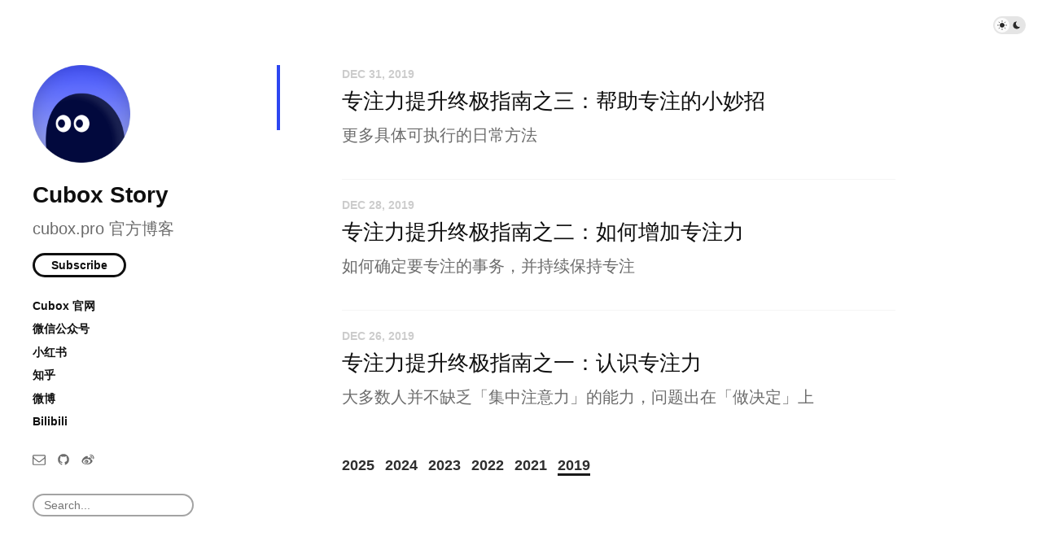

--- FILE ---
content_type: text/html; charset=utf-8
request_url: https://story.cubox.pro/archive/2019/
body_size: 2362
content:
<!doctype html>
<html lang="zh">
<head>
  <meta charset="UTF-8">
  <meta name="viewport" content="width=device-width, initial-scale=1, maximum-scale=5, viewport-fit=cover">
  <link rel="preconnect" href="https://typlog.com/">
  <link rel="preconnect" href="https://s.typlog.com/">
  <link rel="preconnect" href="https://i.typlog.com/">
  <meta name="generator" content="Typlog 3.1">
  <meta name="provider" content="https://typlog.com">
    <meta name="theme" content="ueno 0.8.0">
    <link rel="icon" type="image/x-icon" href="https://i.typlog.com/qidiary/8335651928_718422.ico">
    <link rel="apple-touch-icon" href="https://i.typlog.com/qidiary/8335652275_182593.png">
    <title>Archive - Cubox Story</title>
    <meta property="og:site_name" content="Cubox Story">
  <link rel="canonical" href="https://story.cubox.pro/archive/2019/">
    <meta name="description" content="cubox.pro 官方博客">
    <meta property="og:description" content="cubox.pro 官方博客">
    <meta property="og:image" content="https://i.typlog.com/qidiary/8335652275_182593.png?x-oss-process=style/ss">
  <meta property="og:type" content="website">
  <meta property="og:title" content="Archive">
  <meta property="og:url" content="https://story.cubox.pro/archive/2019/">
  <meta name="twitter:card" content="summary">
  <meta name="twitter:site" content="@typlog">
  <script>SITE={"active": true, "base_url": "https://story.cubox.pro/", "icon": "https://i.typlog.com/qidiary/8335652279_565776.png?x-oss-process=style/ss", "id": 973, "level": "standard", "name": "Cubox Story", "slug": "qidiary", "socials": {"behance": "", "email": "hi@cubox.pro", "github": "OLCUBO", "instagram": "", "linkedin": "", "telegram": "", "twitter": "", "unsplash": "", "vsco": "", "weibo": "linnkapp"}, "subscriber": false}</script>
<link rel="stylesheet" href="https://s.typlog.com/ui/20231124-6d5af0b0/typlog.css">  <style>:root{ --t-rc-primary:44,70,241;--primary-color-hex:#2C46F1;--primary-color-rgb:44,70,241;--t-on-primary:255,255,255;--primary-text-rgb:255,255,255;--t-rc-secondary:0,0,0;--secondary-color-hex:#000;--secondary-color-rgb:0,0,0;--t-on-secondary:255,255,255;--secondary-text-rgb:255,255,255 }</style>
  <link rel="stylesheet" href="https://s3.typlog.com/gh/typlog/ueno@0.8.0/ueno.css">
  <link rel="preload" href="https://s.typlog.com/ui/20231124-6d5af0b0/typlog.js" as="script">
</head>
<body>
  <div class="body">

<div class="theme-toggle">
  <input type="checkbox" id="js-theme-toggle">
  <label for="js-theme-toggle">
    <span class="theme-toggle_handle"></span>
    <svg class="sun" xmlns="http://www.w3.org/2000/svg" viewBox="0 0 24 24" aria-label="Light theme icon (sun)">
      <circle cx="12" cy="12" r="5" fill="currentColor"></circle>
      <line x1="12" y1="1" x2="12" y2="3"></line>
      <line x1="12" y1="21" x2="12" y2="23"></line>
      <line x1="4.22" y1="4.22" x2="5.64" y2="5.64"></line>
      <line x1="18.36" y1="18.36" x2="19.78" y2="19.78"></line>
      <line x1="1" y1="12" x2="3" y2="12"></line>
      <line x1="21" y1="12" x2="23" y2="12"></line>
      <line x1="4.22" y1="19.78" x2="5.64" y2="18.36"></line>
      <line x1="18.36" y1="5.64" x2="19.78" y2="4.22"></line>
    </svg>
    <svg class="moon" xmlns="http://www.w3.org/2000/svg" viewBox="0 0 24 24" aria-label="Dark theme icon (moon)">
      <path d="M12 3c.132 0 .263 0 .393 0a7.5 7.5 0 0 0 7.92 12.446a9 9 0 1 1 -8.313 -12.454z" fill="currentColor" stroke="none"></path>
    </svg>
  </label>
</div>
<aside class="side">
  <div class="inner">
        <a class="side_logo" href="/"><img src="https://i.typlog.com/qidiary/8335652279_565776.png?x-oss-process=style/ss" alt="Cubox Story" width="120" height="120"></a>
      <h1 class="side_title"><a class="h-card" rel="me" href="/">Cubox Story</a></h1>
        <h2 class="side_subtitle">cubox.pro 官方博客</h2>
      <div class="side_subscribe">
        <button class="js-subscribe">Subscribe</button>
      </div>

      <ul class="side_links">
          <li><a href="https://cubox.pro" >Cubox 官网</a></li>
          <li><a href="http://image.cubox.pro/wechatguide.jpg" >微信公众号</a></li>
          <li><a href="https://www.xiaohongshu.com/user/profile/6050d1210000000001003597" >小红书</a></li>
          <li><a href="https://www.zhihu.com/org/cubox-shou-cang-jia" >知乎</a></li>
          <li><a href="https://weibo.com/linnkapp" >微博</a></li>
          <li><a href="https://space.bilibili.com/456307666" >Bilibili</a></li>
      </ul>
    <nav class="side_social">
            <a href="/cdn-cgi/l/email-protection#365e5f76554354594e18464459" aria-label="Email"><i class="icon icon-mail" aria-hidden="true"></i></a>
        <a href="https://github.com/OLCUBO" rel="me" aria-label="GitHub" title="GitHub">
      <i class="icon icon-github" aria-hidden="true"></i>
    </a>
    <a href="http://www.weibo.com/linnkapp" rel="me" aria-label="微博" title="微博">
      <i class="icon icon-weibo" aria-hidden="true"></i>
    </a>


    </nav>
    <div class="side_search">
      <input class="js-search" type="text" placeholder="Search...">
    </div>
  </div>
</aside>

    <div class="main">
      <div class="inner main_mark">
              <div id="item-28847" class="item Article Text" lang="zh">
    <div class="item-meta">
      <time class="js-time" datetime="2019-12-31T10:25:24Z">Dec 31, 2019</time>
    </div>
    <a class="item-main" href="/zhuan-zhu-li-ti-sheng-zhong-ji-zhi-nan-zhi-san-w-4b93e70a">
      <h3>专注力提升终极指南之三：帮助专注的小妙招</h3>
        <div class="item-subtitle">更多具体可执行的日常方法</div>
    </a>
  </div>

              <div id="item-28834" class="item Article Text" lang="zh">
    <div class="item-meta">
      <time class="js-time" datetime="2019-12-28T11:45:35Z">Dec 28, 2019</time>
    </div>
    <a class="item-main" href="/zhuan-zhu-li-ti-sheng-zhong-ji-zhi-nan-zhi-er-ru-0bb1338b">
      <h3>专注力提升终极指南之二：如何增加专注力</h3>
        <div class="item-subtitle">如何确定要专注的事务，并持续保持专注</div>
    </a>
  </div>

              <div id="item-28797" class="item Article Text" lang="zh">
    <div class="item-meta">
      <time class="js-time" datetime="2019-12-26T13:24:26Z">Dec 26, 2019</time>
    </div>
    <a class="item-main" href="/zhuan-zhu-li-ti-sheng-zhong-ji-zhi-nan-zhi-yi-re-01c1a93e">
      <h3>专注力提升终极指南之一：认识专注力</h3>
        <div class="item-subtitle">大多数人并不缺乏「集中注意力」的能力，问题出在「做决定」上</div>
    </a>
  </div>

          <div class="navigation">
<a href="/archive/2025/">2025</a>
<a href="/archive/2024/">2024</a>
<a href="/archive/2023/">2023</a>
<a href="/archive/2022/">2022</a>
<a href="/archive/2021/">2021</a>
<a class="active" href="/archive/2019/">2019</a>
          </div>
      </div>
    </div>
  </div>
  <div class="site-foot">
  <div class="site-foot_content">
    <div class="site-foot_home">
        <a class="logo" href="/">
          <img src="https://i.typlog.com/qidiary/8335652279_565776.png?x-oss-process=style/s" alt="Cubox Story logo" height="32">
        </a>
    </div>
    <div class="site-foot_links">
      <a href="/archive/">Archive</a>
    </div>
  </div>
</div>
<div class="typlog-foot">
  <div>Powered by <a class="title" href="https://typlog.com/?utm_source=qidiary&utm_medium=foot">Typlog</a></div>
</div>

<script data-cfasync="false" src="/cdn-cgi/scripts/5c5dd728/cloudflare-static/email-decode.min.js"></script><script async src="https://s.typlog.com/ui/20231124-6d5af0b0/typlog.js"></script></body>
</html>